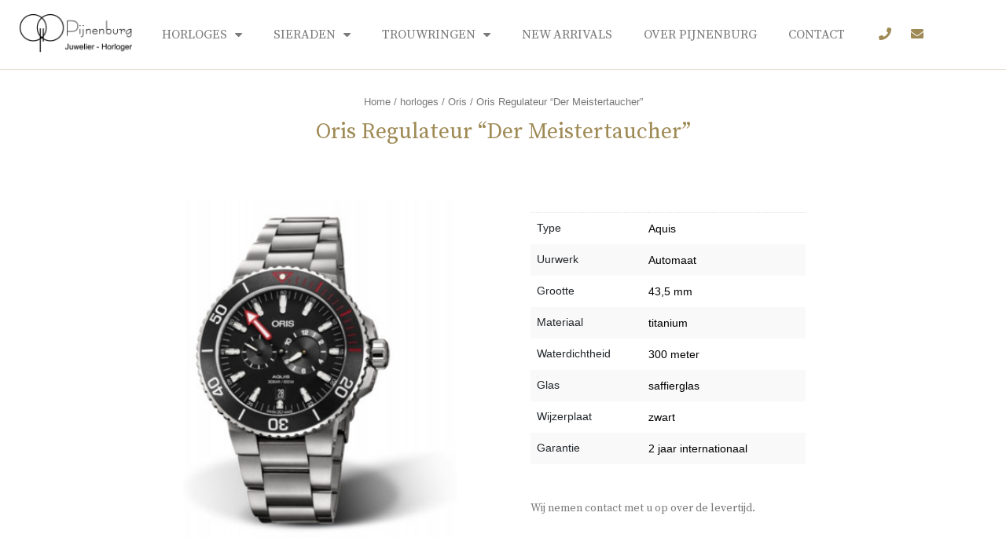

--- FILE ---
content_type: text/html; charset=UTF-8
request_url: https://www.juwelier-pijnenburg.nl/horloges/oris-regulateur-der-meistertaucher/
body_size: 15730
content:
<!DOCTYPE html>
<html lang="nl">
<head>
	<meta charset="UTF-8">
	<meta name="viewport" content="width=device-width, initial-scale=1.0, viewport-fit=cover" />		<title>Oris Regulateur “Der Meistertaucher” | Pijnenburg Juwelier</title>

<meta name="description" content="De Meistertaucher is het ultieme duikhorloge van Oris. Het horloges heeft een grote waterdichtheid van 300 meter. De minuten wijzer staat centraal&#8230;" />
<meta property="og:image" content="https://www.juwelier-pijnenburg.nl/wp-content/uploads/0174977347154-Set.jpg" />
<meta property="og:image:width" content="800" />
<meta property="og:image:height" content="800" />
<meta property="og:locale" content="nl_NL" />
<meta property="og:type" content="product" />
<meta property="og:title" content="Oris Regulateur “Der Meistertaucher” | Pijnenburg Juwelier" />
<meta property="og:description" content="De Meistertaucher is het ultieme duikhorloge van Oris. Het horloges heeft een grote waterdichtheid van 300 meter. De minuten wijzer staat centraal, de uren worden in de rechte subdial aangegeven en in&#8230;" />
<meta property="og:url" content="https://www.juwelier-pijnenburg.nl/horloges/oris-regulateur-der-meistertaucher/" />
<meta property="og:site_name" content="Pijnenburg Juwelier" />
<meta name="twitter:card" content="summary_large_image" />
<meta name="twitter:title" content="Oris Regulateur “Der Meistertaucher” | Pijnenburg Juwelier" />
<meta name="twitter:description" content="De Meistertaucher is het ultieme duikhorloge van Oris. Het horloges heeft een grote waterdichtheid van 300 meter. De minuten wijzer staat centraal, de uren worden in de rechte subdial aangegeven en in&#8230;" />
<meta name="twitter:image" content="https://www.juwelier-pijnenburg.nl/wp-content/uploads/0174977347154-Set.jpg" />
<meta name="twitter:image:width" content="800" />
<meta name="twitter:image:height" content="800" />
<link rel="canonical" href="https://www.juwelier-pijnenburg.nl/horloges/oris-regulateur-der-meistertaucher/" />

<link rel='dns-prefetch' href='//use.fontawesome.com' />
<link rel='dns-prefetch' href='//stackpath.bootstrapcdn.com' />
<link href='https://fonts.gstatic.com' crossorigin rel='preconnect' />
<link rel='stylesheet' id='wc-block-style-css'  href='https://www.juwelier-pijnenburg.nl/wp-content/plugins/woocommerce/packages/woocommerce-blocks/build/style.css' type='text/css' media='all' />
<link rel='stylesheet' id='ae-pro-css-css'  href='https://www.juwelier-pijnenburg.nl/wp-content/plugins/anywhere-elementor-pro/includes/assets/css/ae-pro.min.css' type='text/css' media='all' />
<link rel='stylesheet' id='vegas-css-css'  href='https://www.juwelier-pijnenburg.nl/wp-content/plugins/anywhere-elementor-pro/includes/assets/lib/vegas/vegas.min.css' type='text/css' media='all' />
<link rel='stylesheet' id='photoswipe-css'  href='https://www.juwelier-pijnenburg.nl/wp-content/plugins/woocommerce/assets/css/photoswipe/photoswipe.css' type='text/css' media='all' />
<link rel='stylesheet' id='photoswipe-default-skin-css'  href='https://www.juwelier-pijnenburg.nl/wp-content/plugins/woocommerce/assets/css/photoswipe/default-skin/default-skin.css' type='text/css' media='all' />
<link rel='stylesheet' id='woocommerce-layout-css'  href='https://www.juwelier-pijnenburg.nl/wp-content/plugins/woocommerce/assets/css/woocommerce-layout.css' type='text/css' media='all' />
<link rel='stylesheet' id='woocommerce-smallscreen-css'  href='https://www.juwelier-pijnenburg.nl/wp-content/plugins/woocommerce/assets/css/woocommerce-smallscreen.css' type='text/css' media='only screen and (max-width: 768px)' />
<link rel='stylesheet' id='woocommerce-general-css'  href='https://www.juwelier-pijnenburg.nl/wp-content/plugins/woocommerce/assets/css/woocommerce.css' type='text/css' media='all' />
<style id='woocommerce-inline-inline-css' type='text/css'>
.woocommerce form .form-row .required { visibility: visible; }
</style>
<link rel='stylesheet' id='bootstrap_css-css'  href='https://stackpath.bootstrapcdn.com/bootstrap/4.1.1/css/bootstrap.min.css' type='text/css' media='all' />
<link rel='stylesheet' id='caramelomedia_main_css-css'  href='https://www.juwelier-pijnenburg.nl/wp-content/themes/caramelo/assets/css/main.css' type='text/css' media='all' />
<link rel='stylesheet' id='caramelomedia_woocommerce_css-css'  href='https://www.juwelier-pijnenburg.nl/wp-content/themes/caramelo/assets/css/woocommerce.css' type='text/css' media='all' />
<link rel='stylesheet' id='elementor-icons-css'  href='https://www.juwelier-pijnenburg.nl/wp-content/plugins/elementor/assets/lib/eicons/css/elementor-icons.min.css' type='text/css' media='all' />
<link rel='stylesheet' id='elementor-animations-css'  href='https://www.juwelier-pijnenburg.nl/wp-content/plugins/elementor/assets/lib/animations/animations.min.css' type='text/css' media='all' />
<link rel='stylesheet' id='elementor-frontend-css'  href='https://www.juwelier-pijnenburg.nl/wp-content/plugins/elementor/assets/css/frontend.min.css' type='text/css' media='all' />
<link rel='stylesheet' id='powerpack-frontend-css'  href='https://www.juwelier-pijnenburg.nl/wp-content/plugins/powerpack-elements/assets/css/frontend.css' type='text/css' media='all' />
<link rel='stylesheet' id='elementor-pro-css'  href='https://www.juwelier-pijnenburg.nl/wp-content/plugins/elementor-pro/assets/css/frontend.min.css' type='text/css' media='all' />
<link rel='stylesheet' id='font-awesome-5-all-css'  href='https://www.juwelier-pijnenburg.nl/wp-content/plugins/elementor/assets/lib/font-awesome/css/all.min.css' type='text/css' media='all' />
<link rel='stylesheet' id='font-awesome-4-shim-css'  href='https://www.juwelier-pijnenburg.nl/wp-content/plugins/elementor/assets/lib/font-awesome/css/v4-shims.min.css' type='text/css' media='all' />
<link rel='stylesheet' id='elementor-global-css'  href='https://www.juwelier-pijnenburg.nl/wp-content/uploads/elementor/css/global.css' type='text/css' media='all' />
<link rel='stylesheet' id='elementor-post-6-css'  href='https://www.juwelier-pijnenburg.nl/wp-content/uploads/elementor/css/post-6.css' type='text/css' media='all' />
<link rel='stylesheet' id='elementor-post-87-css'  href='https://www.juwelier-pijnenburg.nl/wp-content/uploads/elementor/css/post-87.css' type='text/css' media='all' />
<link rel='stylesheet' id='elementor-post-1175-css'  href='https://www.juwelier-pijnenburg.nl/wp-content/uploads/elementor/css/post-1175.css' type='text/css' media='all' />
<link rel='stylesheet' id='prdctfltr-css'  href='https://www.juwelier-pijnenburg.nl/wp-content/plugins/prdctfltr/lib/css/style.min.css' type='text/css' media='all' />
<link rel='stylesheet' id='google-fonts-1-css'  href='https://fonts.googleapis.com/css?family=Source+Serif+Pro%3A100%2C100italic%2C200%2C200italic%2C300%2C300italic%2C400%2C400italic%2C500%2C500italic%2C600%2C600italic%2C700%2C700italic%2C800%2C800italic%2C900%2C900italic&#038;display=swap' type='text/css' media='all' />
<link rel='stylesheet' id='elementor-icons-shared-0-css'  href='https://www.juwelier-pijnenburg.nl/wp-content/plugins/elementor/assets/lib/font-awesome/css/fontawesome.min.css' type='text/css' media='all' />
<link rel='stylesheet' id='elementor-icons-fa-solid-css'  href='https://www.juwelier-pijnenburg.nl/wp-content/plugins/elementor/assets/lib/font-awesome/css/solid.min.css' type='text/css' media='all' />
<script>if (document.location.protocol != "https:") {document.location = document.URL.replace(/^http:/i, "https:");}</script><script type='text/javascript'>
/* <![CDATA[ */
var pp = {"ajax_url":"https:\/\/www.juwelier-pijnenburg.nl\/wp-admin\/admin-ajax.php","is_cart":"","is_single_product":"1","view_cart":"View cart","cart_url":"https:\/\/www.juwelier-pijnenburg.nl\/?page_id=22"};
/* ]]> */
</script>
<script type='text/javascript' src='https://www.juwelier-pijnenburg.nl/wp-includes/js/jquery/jquery.js'></script>
<script type='text/javascript' src='https://use.fontawesome.com/1ed694c00f.js'></script>
<script data-rocketlazyloadscript='https://www.juwelier-pijnenburg.nl/wp-content/plugins/elementor/assets/lib/font-awesome/js/v4-shims.min.js' type='text/javascript' ></script>
	<noscript><style>.woocommerce-product-gallery{ opacity: 1 !important; }</style></noscript>
	<script data-rocketlazyloadscript='https://www.googletagmanager.com/gtag/js?id=UA-72316248-1' async ></script>
                <script data-rocketlazyloadscript='[data-uri]' ></script>
                <script>(window.gaDevIds=window.gaDevIds||[]).push('5CDcaG');</script><link rel="icon" href="https://www.juwelier-pijnenburg.nl/wp-content/uploads/cropped-favicon-32x32.png" sizes="32x32" />
<link rel="icon" href="https://www.juwelier-pijnenburg.nl/wp-content/uploads/cropped-favicon-192x192.png" sizes="192x192" />
<link rel="apple-touch-icon-precomposed" href="https://www.juwelier-pijnenburg.nl/wp-content/uploads/cropped-favicon-180x180.png" />
<meta name="msapplication-TileImage" content="https://www.juwelier-pijnenburg.nl/wp-content/uploads/cropped-favicon-270x270.png" />
<meta name="generator" content="WooCommerce Product Filter - All in One WooCommerce Filter"/></head>
<body data-rsssl=1 class="product-template-default single single-product postid-445 wp-custom-logo theme-caramelo woocommerce woocommerce-page woocommerce-no-js three-columns-wc elementor-default elementor-template-full-width elementor-page-1175">

		<div data-elementor-type="header" data-elementor-id="6" class="elementor elementor-6 elementor-location-header" data-elementor-settings="[]">
			<div class="elementor-inner">
				<div class="elementor-section-wrap">
							<section class="has_ae_slider elementor-element elementor-element-54d7f90 elementor-section-stretched elementor-section-full_width elementor-section-content-middle elementor-hidden-desktop elementor-hidden-tablet elementor-hidden-phone elementor-section-height-default elementor-section-height-default ae-bg-gallery-type-default elementor-section elementor-top-section" data-id="54d7f90" data-element_type="section" data-settings="{&quot;stretch_section&quot;:&quot;section-stretched&quot;,&quot;background_background&quot;:&quot;classic&quot;}">
						<div class="elementor-container elementor-column-gap-default">
				<div class="elementor-row">
				<div class="has_ae_slider elementor-element elementor-element-09bce56 ae-bg-gallery-type-default elementor-column elementor-col-100 elementor-top-column" data-id="09bce56" data-element_type="column" data-settings="{&quot;background_background&quot;:&quot;classic&quot;}">
			<div class="elementor-column-wrap  elementor-element-populated">
					<div class="elementor-widget-wrap">
				<div class="elementor-element elementor-element-23c81af elementor-invisible elementor-widget elementor-widget-text-editor" data-id="23c81af" data-element_type="widget" data-settings="{&quot;_animation&quot;:&quot;fadeIn&quot;}" data-widget_type="text-editor.default">
				<div class="elementor-widget-container">
					<div class="elementor-text-editor elementor-clearfix"><p><strong>Wegens vakantie zijn wij van 22 juli t/m 28 juli en van 18 augustus t/m 26 augustus gesloten. Bedankt voor uw begrip.</strong></p></div>
				</div>
				</div>
						</div>
			</div>
		</div>
						</div>
			</div>
		</section>
				<section class="has_ae_slider elementor-element elementor-element-8154d96 elementor-section-stretched elementor-section-full_width elementor-section-content-middle elementor-section-height-default elementor-section-height-default ae-bg-gallery-type-default elementor-section elementor-top-section" data-id="8154d96" data-element_type="section" data-settings="{&quot;stretch_section&quot;:&quot;section-stretched&quot;,&quot;background_background&quot;:&quot;classic&quot;,&quot;sticky&quot;:&quot;top&quot;,&quot;sticky_on&quot;:[&quot;desktop&quot;,&quot;tablet&quot;,&quot;mobile&quot;],&quot;sticky_offset&quot;:0,&quot;sticky_effects_offset&quot;:0}">
						<div class="elementor-container elementor-column-gap-default">
				<div class="elementor-row">
				<div class="has_ae_slider elementor-element elementor-element-8b08f72 ae-bg-gallery-type-default elementor-column elementor-col-25 elementor-top-column" data-id="8b08f72" data-element_type="column">
			<div class="elementor-column-wrap  elementor-element-populated">
					<div class="elementor-widget-wrap">
				<div class="elementor-element elementor-element-34bd761 logo elementor-widget elementor-widget-theme-site-logo elementor-widget-image" data-id="34bd761" data-element_type="widget" data-widget_type="theme-site-logo.default">
				<div class="elementor-widget-container">
					<div class="elementor-image">
											<a href="https://www.juwelier-pijnenburg.nl" data-elementor-open-lightbox="">
							<img width="300" height="110" src="https://www.juwelier-pijnenburg.nl/wp-content/uploads/logo-pijnenburg-juweliers.png" class="attachment-full size-full" alt="" />								</a>
											</div>
				</div>
				</div>
						</div>
			</div>
		</div>
				<div class="has_ae_slider elementor-element elementor-element-3fe3b16 ae-bg-gallery-type-default elementor-column elementor-col-25 elementor-top-column" data-id="3fe3b16" data-element_type="column">
			<div class="elementor-column-wrap  elementor-element-populated">
					<div class="elementor-widget-wrap">
				<div class="elementor-element elementor-element-084942c elementor-nav-menu__align-center elementor-nav-menu--stretch elementor-nav-menu--indicator-classic elementor-nav-menu--dropdown-tablet elementor-nav-menu__text-align-aside elementor-nav-menu--toggle elementor-nav-menu--burger elementor-widget elementor-widget-nav-menu" data-id="084942c" data-element_type="widget" data-settings="{&quot;full_width&quot;:&quot;stretch&quot;,&quot;layout&quot;:&quot;horizontal&quot;,&quot;toggle&quot;:&quot;burger&quot;}" data-widget_type="nav-menu.default">
				<div class="elementor-widget-container">
						<nav class="elementor-nav-menu--main elementor-nav-menu__container elementor-nav-menu--layout-horizontal e--pointer-double-line e--animation-fade"><ul id="menu-1-084942c" class="elementor-nav-menu"><li class="menu-item-has-children"><a href="https://www.juwelier-pijnenburg.nl/horloge/" class="elementor-item">Horloges</a>
<ul class="sub-menu elementor-nav-menu--dropdown">
	<li><a href="https://www.juwelier-pijnenburg.nl/horloges/breitling/" class="elementor-sub-item">Breitling</a></li>
	<li><a href="https://www.juwelier-pijnenburg.nl/horloges/tag-heuer/" class="elementor-sub-item">TAG Heuer</a></li>
	<li><a href="https://www.juwelier-pijnenburg.nl/horloges/oris/" class="elementor-sub-item">Oris</a></li>
	<li><a href="https://www.juwelier-pijnenburg.nl/horloges/meistersinger/" class="elementor-sub-item">Meistersinger</a></li>
	<li><a href="https://www.juwelier-pijnenburg.nl/horloges/ebel/" class="elementor-sub-item">Ebel</a></li>
	<li><a href="https://www.juwelier-pijnenburg.nl/horloges/frederique-constant/" class="elementor-sub-item">Frederique Constant</a></li>
	<li><a href="https://www.juwelier-pijnenburg.nl/horloges/seiko/" class="elementor-sub-item">Seiko</a></li>
	<li><a href="https://www.juwelier-pijnenburg.nl/horloges/certina/" class="elementor-sub-item">Certina</a></li>
	<li><a href="https://www.juwelier-pijnenburg.nl/horloges/qlocktwo/" class="elementor-sub-item">Qlocktwo</a></li>
	<li><a href="https://www.juwelier-pijnenburg.nl/horloges/michael-kors/" class="elementor-sub-item">Michael kors</a></li>
</ul>
</li>
<li class="menu-item-has-children"><a href="https://www.juwelier-pijnenburg.nl/sieraden/" class="elementor-item">Sieraden</a>
<ul class="sub-menu elementor-nav-menu--dropdown">
	<li><a href="https://www.juwelier-pijnenburg.nl/sieraden/artur-scholl/" class="elementor-sub-item">Artur Scholl</a></li>
	<li><a href="https://www.juwelier-pijnenburg.nl/sieraden/bigli/" class="elementor-sub-item">Bigli</a></li>
	<li><a href="https://www.juwelier-pijnenburg.nl/sieraden/blush/" class="elementor-sub-item">Blush</a></li>
	<li><a href="https://www.juwelier-pijnenburg.nl/sieraden/bronzallure-jewelry/" class="elementor-sub-item">Bronzallure</a></li>
	<li><a href="https://www.juwelier-pijnenburg.nl/sieraden/buddha-to-buddha/" class="elementor-sub-item">Buddha to buddha</a></li>
	<li><a href="https://www.juwelier-pijnenburg.nl/sieraden/by-rc/" class="elementor-sub-item">By R&#038;C</a></li>
	<li><a href="https://www.juwelier-pijnenburg.nl/sieraden/chimento/" class="elementor-sub-item">Chimento</a></li>
	<li><a href="https://www.juwelier-pijnenburg.nl/sieraden/elements/" class="elementor-sub-item">Elements</a></li>
	<li><a href="https://www.juwelier-pijnenburg.nl/sieraden/just-franky/" class="elementor-sub-item">Just Franky</a></li>
	<li><a href="https://www.juwelier-pijnenburg.nl/sieraden/lapponia-jewelry/" class="elementor-sub-item">Lapponia jewelry</a></li>
	<li><a href="https://www.juwelier-pijnenburg.nl/sieraden/miss-spring/" class="elementor-sub-item">Miss spring</a></li>
	<li><a href="https://www.juwelier-pijnenburg.nl/sieraden/monzario/" class="elementor-sub-item">Monzario</a></li>
	<li><a href="https://www.juwelier-pijnenburg.nl/sieraden/one-carat-gift/" class="elementor-sub-item">One carat gift</a></li>
	<li><a href="https://www.juwelier-pijnenburg.nl/sieraden/private-collection/" class="elementor-sub-item">Private collection</a></li>
	<li><a href="https://www.juwelier-pijnenburg.nl/sieraden/tirisi-jewelry/" class="elementor-sub-item">Tirisi jewelry</a></li>
	<li><a href="https://www.juwelier-pijnenburg.nl/sieraden/tirisi-moda/" class="elementor-sub-item">Tirisi Moda</a></li>
	<li><a href="https://www.juwelier-pijnenburg.nl/sieraden/ti-sento-milano/" class="elementor-sub-item">Ti sento Milano</a></li>
</ul>
</li>
<li class="menu-item-has-children"><a href="https://www.juwelier-pijnenburg.nl/trouwringen/" class="elementor-item">Trouwringen</a>
<ul class="sub-menu elementor-nav-menu--dropdown">
	<li><a href="https://www.juwelier-pijnenburg.nl/trouwringen/bruno-mayer/" class="elementor-sub-item">Bruno Mayer</a></li>
	<li><a href="https://www.juwelier-pijnenburg.nl/trouwringen/christian-bauer/" class="elementor-sub-item">Christian Bauer</a></li>
	<li><a href="https://www.juwelier-pijnenburg.nl/trouwringen/collection-ruesch/" class="elementor-sub-item">Collection Ruesch</a></li>
	<li><a href="https://www.juwelier-pijnenburg.nl/trouwringen/weidner/" class="elementor-sub-item">Weidner</a></li>
</ul>
</li>
<li><a href="https://www.juwelier-pijnenburg.nl/new-arrivals/" class="elementor-item">New arrivals</a></li>
<li><a href="https://www.juwelier-pijnenburg.nl/over-ons/" class="elementor-item">Over Pijnenburg</a></li>
<li><a href="https://www.juwelier-pijnenburg.nl/contact/" class="elementor-item">Contact</a></li>
</ul></nav>
					<div class="elementor-menu-toggle">
			<i class="eicon-menu-bar" aria-hidden="true"></i>
			<span class="elementor-screen-only">Menu</span>
		</div>
			<nav class="elementor-nav-menu--dropdown elementor-nav-menu__container"><ul id="menu-2-084942c" class="elementor-nav-menu"><li class="menu-item-has-children"><a href="https://www.juwelier-pijnenburg.nl/horloge/" class="elementor-item">Horloges</a>
<ul class="sub-menu elementor-nav-menu--dropdown">
	<li><a href="https://www.juwelier-pijnenburg.nl/horloges/breitling/" class="elementor-sub-item">Breitling</a></li>
	<li><a href="https://www.juwelier-pijnenburg.nl/horloges/tag-heuer/" class="elementor-sub-item">TAG Heuer</a></li>
	<li><a href="https://www.juwelier-pijnenburg.nl/horloges/oris/" class="elementor-sub-item">Oris</a></li>
	<li><a href="https://www.juwelier-pijnenburg.nl/horloges/meistersinger/" class="elementor-sub-item">Meistersinger</a></li>
	<li><a href="https://www.juwelier-pijnenburg.nl/horloges/ebel/" class="elementor-sub-item">Ebel</a></li>
	<li><a href="https://www.juwelier-pijnenburg.nl/horloges/frederique-constant/" class="elementor-sub-item">Frederique Constant</a></li>
	<li><a href="https://www.juwelier-pijnenburg.nl/horloges/seiko/" class="elementor-sub-item">Seiko</a></li>
	<li><a href="https://www.juwelier-pijnenburg.nl/horloges/certina/" class="elementor-sub-item">Certina</a></li>
	<li><a href="https://www.juwelier-pijnenburg.nl/horloges/qlocktwo/" class="elementor-sub-item">Qlocktwo</a></li>
	<li><a href="https://www.juwelier-pijnenburg.nl/horloges/michael-kors/" class="elementor-sub-item">Michael kors</a></li>
</ul>
</li>
<li class="menu-item-has-children"><a href="https://www.juwelier-pijnenburg.nl/sieraden/" class="elementor-item">Sieraden</a>
<ul class="sub-menu elementor-nav-menu--dropdown">
	<li><a href="https://www.juwelier-pijnenburg.nl/sieraden/artur-scholl/" class="elementor-sub-item">Artur Scholl</a></li>
	<li><a href="https://www.juwelier-pijnenburg.nl/sieraden/bigli/" class="elementor-sub-item">Bigli</a></li>
	<li><a href="https://www.juwelier-pijnenburg.nl/sieraden/blush/" class="elementor-sub-item">Blush</a></li>
	<li><a href="https://www.juwelier-pijnenburg.nl/sieraden/bronzallure-jewelry/" class="elementor-sub-item">Bronzallure</a></li>
	<li><a href="https://www.juwelier-pijnenburg.nl/sieraden/buddha-to-buddha/" class="elementor-sub-item">Buddha to buddha</a></li>
	<li><a href="https://www.juwelier-pijnenburg.nl/sieraden/by-rc/" class="elementor-sub-item">By R&#038;C</a></li>
	<li><a href="https://www.juwelier-pijnenburg.nl/sieraden/chimento/" class="elementor-sub-item">Chimento</a></li>
	<li><a href="https://www.juwelier-pijnenburg.nl/sieraden/elements/" class="elementor-sub-item">Elements</a></li>
	<li><a href="https://www.juwelier-pijnenburg.nl/sieraden/just-franky/" class="elementor-sub-item">Just Franky</a></li>
	<li><a href="https://www.juwelier-pijnenburg.nl/sieraden/lapponia-jewelry/" class="elementor-sub-item">Lapponia jewelry</a></li>
	<li><a href="https://www.juwelier-pijnenburg.nl/sieraden/miss-spring/" class="elementor-sub-item">Miss spring</a></li>
	<li><a href="https://www.juwelier-pijnenburg.nl/sieraden/monzario/" class="elementor-sub-item">Monzario</a></li>
	<li><a href="https://www.juwelier-pijnenburg.nl/sieraden/one-carat-gift/" class="elementor-sub-item">One carat gift</a></li>
	<li><a href="https://www.juwelier-pijnenburg.nl/sieraden/private-collection/" class="elementor-sub-item">Private collection</a></li>
	<li><a href="https://www.juwelier-pijnenburg.nl/sieraden/tirisi-jewelry/" class="elementor-sub-item">Tirisi jewelry</a></li>
	<li><a href="https://www.juwelier-pijnenburg.nl/sieraden/tirisi-moda/" class="elementor-sub-item">Tirisi Moda</a></li>
	<li><a href="https://www.juwelier-pijnenburg.nl/sieraden/ti-sento-milano/" class="elementor-sub-item">Ti sento Milano</a></li>
</ul>
</li>
<li class="menu-item-has-children"><a href="https://www.juwelier-pijnenburg.nl/trouwringen/" class="elementor-item">Trouwringen</a>
<ul class="sub-menu elementor-nav-menu--dropdown">
	<li><a href="https://www.juwelier-pijnenburg.nl/trouwringen/bruno-mayer/" class="elementor-sub-item">Bruno Mayer</a></li>
	<li><a href="https://www.juwelier-pijnenburg.nl/trouwringen/christian-bauer/" class="elementor-sub-item">Christian Bauer</a></li>
	<li><a href="https://www.juwelier-pijnenburg.nl/trouwringen/collection-ruesch/" class="elementor-sub-item">Collection Ruesch</a></li>
	<li><a href="https://www.juwelier-pijnenburg.nl/trouwringen/weidner/" class="elementor-sub-item">Weidner</a></li>
</ul>
</li>
<li><a href="https://www.juwelier-pijnenburg.nl/new-arrivals/" class="elementor-item">New arrivals</a></li>
<li><a href="https://www.juwelier-pijnenburg.nl/over-ons/" class="elementor-item">Over Pijnenburg</a></li>
<li><a href="https://www.juwelier-pijnenburg.nl/contact/" class="elementor-item">Contact</a></li>
</ul></nav>
				</div>
				</div>
						</div>
			</div>
		</div>
				<div class="has_ae_slider elementor-element elementor-element-8f798d1 ae-bg-gallery-type-default elementor-column elementor-col-25 elementor-top-column" data-id="8f798d1" data-element_type="column">
			<div class="elementor-column-wrap  elementor-element-populated">
					<div class="elementor-widget-wrap">
				<div class="elementor-element elementor-element-986b5db elementor-icon-list--layout-inline elementor-align-right elementor-widget elementor-widget-icon-list" data-id="986b5db" data-element_type="widget" data-widget_type="icon-list.default">
				<div class="elementor-widget-container">
					<ul class="elementor-icon-list-items elementor-inline-items">
							<li class="elementor-icon-list-item" >
					<a href="tel:0135434868">						<span class="elementor-icon-list-icon">
							<i aria-hidden="true" class="fas fa-phone"></i>						</span>
										<span class="elementor-icon-list-text"></span>
											</a>
									</li>
								<li class="elementor-icon-list-item" >
					<a href="mailto:info@juwelier-pijnenburg.nl">						<span class="elementor-icon-list-icon">
							<i aria-hidden="true" class="fas fa-envelope"></i>						</span>
										<span class="elementor-icon-list-text"></span>
											</a>
									</li>
						</ul>
				</div>
				</div>
						</div>
			</div>
		</div>
				<div class="has_ae_slider elementor-element elementor-element-a4172b3 ae-bg-gallery-type-default elementor-column elementor-col-25 elementor-top-column" data-id="a4172b3" data-element_type="column">
			<div class="elementor-column-wrap  elementor-element-populated">
					<div class="elementor-widget-wrap">
				<div class="elementor-element elementor-element-5e3e20f toggle-icon--bag-medium elementor-menu-cart--buttons-stacked elementor-hidden-desktop elementor-hidden-tablet elementor-hidden-phone elementor-menu-cart--items-indicator-bubble elementor-menu-cart--show-divider-yes elementor-menu-cart--show-remove-button-yes elementor-widget elementor-widget-woocommerce-menu-cart" data-id="5e3e20f" data-element_type="widget" data-widget_type="woocommerce-menu-cart.default">
				<div class="elementor-widget-container">
					<div class="elementor-menu-cart__wrapper">
						<div class="elementor-menu-cart__container elementor-lightbox">
				<div class="elementor-menu-cart__main">
					<div class="elementor-menu-cart__close-button"></div>
					<div class="widget_shopping_cart_content"></div>
				</div>
			</div>
						<div class="elementor-menu-cart__toggle elementor-button-wrapper">
			<a id="elementor-menu-cart__toggle_button" href="#" class="elementor-button elementor-size-sm">
				<span class="elementor-button-text"><span class="woocommerce-Price-amount amount"><span class="woocommerce-Price-currencySymbol">&euro;</span>0</span></span>
				<span class="elementor-button-icon" data-counter="0">
					<i class="eicon" aria-hidden="true"></i>
					<span class="elementor-screen-only">Cart</span>
				</span>
			</a>
		</div>

								</div> <!-- close elementor-menu-cart__wrapper -->
				</div>
				</div>
						</div>
			</div>
		</div>
						</div>
			</div>
		</section>
						</div>
			</div>
		</div>
		<div class="woocommerce-notices-wrapper"></div>		<div data-elementor-type="product" data-elementor-id="1175" class="elementor elementor-1175 elementor-location-single post-445 product type-product status-publish has-post-thumbnail product_cat-horloges product_cat-oris pa_garantie-2-jaar-internationaal pa_glas-saffierglas pa_grootte-435-mm pa_materiaal-titanium pa_type-2-aquis pa_uurwerk-automaat pa_waterdichtheid-300-meter pa_wijzerplaat-zwart first instock taxable shipping-taxable product-type-simple product" data-elementor-settings="[]">
			<div class="elementor-inner">
				<div class="elementor-section-wrap">
							<section class="has_ae_slider elementor-element elementor-element-ea26ce0 elementor-section-boxed elementor-section-height-default elementor-section-height-default ae-bg-gallery-type-default elementor-section elementor-top-section" data-id="ea26ce0" data-element_type="section">
						<div class="elementor-container elementor-column-gap-default">
				<div class="elementor-row">
				<div class="has_ae_slider elementor-element elementor-element-d6b52f8 ae-bg-gallery-type-default elementor-column elementor-col-100 elementor-top-column" data-id="d6b52f8" data-element_type="column">
			<div class="elementor-column-wrap  elementor-element-populated">
					<div class="elementor-widget-wrap">
				<div class="elementor-element elementor-element-65cd08d5 elementor-widget elementor-widget-woocommerce-breadcrumb" data-id="65cd08d5" data-element_type="widget" data-widget_type="woocommerce-breadcrumb.default">
				<div class="elementor-widget-container">
			<nav class="woocommerce-breadcrumb"><a href="https://www.juwelier-pijnenburg.nl">Home</a>&nbsp;&#47;&nbsp;<a href="https://www.juwelier-pijnenburg.nl/horloges/">horloges</a>&nbsp;&#47;&nbsp;<a href="https://www.juwelier-pijnenburg.nl/horloges/oris/">Oris</a>&nbsp;&#47;&nbsp;Oris Regulateur “Der Meistertaucher”</nav>		</div>
				</div>
				<div class="elementor-element elementor-element-aefef81 elementor-widget elementor-widget-woocommerce-product-title elementor-page-title elementor-widget-heading" data-id="aefef81" data-element_type="widget" data-widget_type="woocommerce-product-title.default">
				<div class="elementor-widget-container">
			<h1 class="product_title entry-title elementor-heading-title elementor-size-default">Oris Regulateur “Der Meistertaucher”</h1>		</div>
				</div>
				<div class="elementor-element elementor-element-76d6681d elementor-widget elementor-widget-woocommerce-product-price" data-id="76d6681d" data-element_type="widget" data-widget_type="woocommerce-product-price.default">
				<div class="elementor-widget-container">
			<p class="price"></p>
		</div>
				</div>
						</div>
			</div>
		</div>
						</div>
			</div>
		</section>
				<section class="has_ae_slider elementor-element elementor-element-20ad87a7 elementor-section-boxed elementor-section-height-default elementor-section-height-default ae-bg-gallery-type-default elementor-section elementor-top-section" data-id="20ad87a7" data-element_type="section" data-settings="{&quot;background_background&quot;:&quot;classic&quot;}">
						<div class="elementor-container elementor-column-gap-extended">
				<div class="elementor-row">
				<div class="has_ae_slider elementor-element elementor-element-f19aecb ae-bg-gallery-type-default elementor-column elementor-col-50 elementor-top-column" data-id="f19aecb" data-element_type="column" data-settings="{&quot;background_background&quot;:&quot;classic&quot;}">
			<div class="elementor-column-wrap  elementor-element-populated">
					<div class="elementor-widget-wrap">
				<div class="elementor-element elementor-element-ad3db9c elementor-widget elementor-widget-ae-woo-gallery" data-id="ad3db9c" data-element_type="widget" data-widget_type="ae-woo-gallery.default">
				<div class="elementor-widget-container">
			                        <div class="woocommerce-product-gallery woocommerce-product-gallery--with-images woocommerce-product-gallery--columns-4 images" data-columns="4" style="opacity: 0; transition: opacity .25s ease-in-out;">
                            <figure class="woocommerce-product-gallery__wrapper">
                                <div data-thumb="https://www.juwelier-pijnenburg.nl/wp-content/uploads/0174977347154-Set-100x100.jpg" class="woocommerce-product-gallery__image"><a href="https://www.juwelier-pijnenburg.nl/wp-content/uploads/0174977347154-Set.jpg"><img width="400" height="400" src="https://www.juwelier-pijnenburg.nl/wp-content/uploads/0174977347154-Set-400x400.jpg" class="attachment-shop_single size-shop_single wp-post-image" alt="" title="" data-src="https://www.juwelier-pijnenburg.nl/wp-content/uploads/0174977347154-Set.jpg" data-large_image="https://www.juwelier-pijnenburg.nl/wp-content/uploads/0174977347154-Set.jpg" data-large_image_width="800" data-large_image_height="800" /></a></div>                            </figure>
                        </div>
         		</div>
				</div>
						</div>
			</div>
		</div>
				<div class="has_ae_slider elementor-element elementor-element-1cdecf7f ae-bg-gallery-type-default elementor-column elementor-col-50 elementor-top-column" data-id="1cdecf7f" data-element_type="column">
			<div class="elementor-column-wrap  elementor-element-populated">
					<div class="elementor-widget-wrap">
				<div class="elementor-element elementor-element-f8263e4 elementor-widget elementor-widget-woocommerce-product-additional-information" data-id="f8263e4" data-element_type="widget" data-widget_type="woocommerce-product-additional-information.default">
				<div class="elementor-widget-container">
			
	<h2>Extra informatie</h2>

<table class="woocommerce-product-attributes shop_attributes">
			<tr class="woocommerce-product-attributes-item woocommerce-product-attributes-item--attribute_pa_type-2">
			<th class="woocommerce-product-attributes-item__label">Type</th>
			<td class="woocommerce-product-attributes-item__value"><p><a href="https://www.juwelier-pijnenburg.nl/type-2/aquis/" rel="tag">Aquis</a></p>
</td>
		</tr>
			<tr class="woocommerce-product-attributes-item woocommerce-product-attributes-item--attribute_pa_uurwerk">
			<th class="woocommerce-product-attributes-item__label">Uurwerk</th>
			<td class="woocommerce-product-attributes-item__value"><p><a href="https://www.juwelier-pijnenburg.nl/uurwerk/automaat/" rel="tag">Automaat</a></p>
</td>
		</tr>
			<tr class="woocommerce-product-attributes-item woocommerce-product-attributes-item--attribute_pa_grootte">
			<th class="woocommerce-product-attributes-item__label">Grootte</th>
			<td class="woocommerce-product-attributes-item__value"><p><a href="https://www.juwelier-pijnenburg.nl/grootte/435-mm/" rel="tag">43,5 mm</a></p>
</td>
		</tr>
			<tr class="woocommerce-product-attributes-item woocommerce-product-attributes-item--attribute_pa_materiaal">
			<th class="woocommerce-product-attributes-item__label">Materiaal</th>
			<td class="woocommerce-product-attributes-item__value"><p><a href="https://www.juwelier-pijnenburg.nl/materiaal/titanium/" rel="tag">titanium</a></p>
</td>
		</tr>
			<tr class="woocommerce-product-attributes-item woocommerce-product-attributes-item--attribute_pa_waterdichtheid">
			<th class="woocommerce-product-attributes-item__label">Waterdichtheid</th>
			<td class="woocommerce-product-attributes-item__value"><p><a href="https://www.juwelier-pijnenburg.nl/waterdichtheid/300-meter/" rel="tag">300 meter</a></p>
</td>
		</tr>
			<tr class="woocommerce-product-attributes-item woocommerce-product-attributes-item--attribute_pa_glas">
			<th class="woocommerce-product-attributes-item__label">Glas</th>
			<td class="woocommerce-product-attributes-item__value"><p><a href="https://www.juwelier-pijnenburg.nl/glas/saffierglas/" rel="tag">saffierglas</a></p>
</td>
		</tr>
			<tr class="woocommerce-product-attributes-item woocommerce-product-attributes-item--attribute_pa_wijzerplaat">
			<th class="woocommerce-product-attributes-item__label">Wijzerplaat</th>
			<td class="woocommerce-product-attributes-item__value"><p><a href="https://www.juwelier-pijnenburg.nl/wijzerplaat/zwart/" rel="tag">zwart</a></p>
</td>
		</tr>
			<tr class="woocommerce-product-attributes-item woocommerce-product-attributes-item--attribute_pa_garantie">
			<th class="woocommerce-product-attributes-item__label">Garantie</th>
			<td class="woocommerce-product-attributes-item__value"><p><a href="https://www.juwelier-pijnenburg.nl/garantie/2-jaar-internationaal/" rel="tag">2 jaar internationaal</a></p>
</td>
		</tr>
	</table>
		</div>
				</div>
				<div class="elementor-element elementor-element-87e26b1 elementor-widget elementor-widget-text-editor" data-id="87e26b1" data-element_type="widget" data-widget_type="text-editor.default">
				<div class="elementor-widget-container">
					<div class="elementor-text-editor elementor-clearfix"><p>Wij nemen contact met u op over de levertijd.</p></div>
				</div>
				</div>
				<div class="elementor-element elementor-element-fdf197c elementor-hidden-desktop elementor-hidden-tablet elementor-hidden-phone elementor-widget elementor-widget-wc-add-to-cart" data-id="fdf197c" data-element_type="widget" data-widget_type="wc-add-to-cart.default">
				<div class="elementor-widget-container">
					<div class="elementor-button-wrapper">
			<a rel="nofollow" href="https://www.juwelier-pijnenburg.nl/horloges/oris-regulateur-der-meistertaucher/" data-quantity="1" data-product_id="445" class="product_type_simple ajax_add_to_cart elementor-button elementor-size-sm" role="button">
						<span class="elementor-button-content-wrapper">
						<span class="elementor-button-text">Toevoegen aan winkelmand</span>
		</span>
					</a>
		</div>
				</div>
				</div>
						</div>
			</div>
		</div>
						</div>
			</div>
		</section>
				<section class="has_ae_slider elementor-element elementor-element-c533f19 elementor-section-boxed elementor-section-height-default elementor-section-height-default ae-bg-gallery-type-default elementor-section elementor-top-section" data-id="c533f19" data-element_type="section">
						<div class="elementor-container elementor-column-gap-no">
				<div class="elementor-row">
				<div class="has_ae_slider elementor-element elementor-element-2394115 ae-bg-gallery-type-default elementor-column elementor-col-100 elementor-top-column" data-id="2394115" data-element_type="column">
			<div class="elementor-column-wrap  elementor-element-populated">
					<div class="elementor-widget-wrap">
				<div class="elementor-element elementor-element-46cf4b4 elementor-widget elementor-widget-divider" data-id="46cf4b4" data-element_type="widget" data-widget_type="divider.default">
				<div class="elementor-widget-container">
					<div class="elementor-divider">
			<span class="elementor-divider-separator">
						</span>
		</div>
				</div>
				</div>
						</div>
			</div>
		</div>
						</div>
			</div>
		</section>
				<section class="has_ae_slider elementor-element elementor-element-63b2156 elementor-section-boxed elementor-section-height-default elementor-section-height-default ae-bg-gallery-type-default elementor-section elementor-top-section" data-id="63b2156" data-element_type="section">
						<div class="elementor-container elementor-column-gap-default">
				<div class="elementor-row">
				<div class="has_ae_slider elementor-element elementor-element-96cb80d ae-bg-gallery-type-default elementor-column elementor-col-100 elementor-top-column" data-id="96cb80d" data-element_type="column">
			<div class="elementor-column-wrap  elementor-element-populated">
					<div class="elementor-widget-wrap">
				<div class="elementor-element elementor-element-4ab395b elementor-widget elementor-widget-woocommerce-product-content" data-id="4ab395b" data-element_type="widget" data-widget_type="woocommerce-product-content.default">
				<div class="elementor-widget-container">
			<p>De Meistertaucher is het ultieme duikhorloge van Oris. Het horloges heeft een grote waterdichtheid van 300 meter. De minuten wijzer staat centraal, de uren worden in de rechte subdial aangegeven en in de linker subdial zijn de seconden af te lezen. Doordat het horloge van titanium is gemaakt is er erg licht. De bezel is ceramisch. Het horloge wordt in een koffer geleverd met een extra rode rubberen band met titanium vouwsluiting en een bandenwissel tool.</p>
		</div>
				</div>
						</div>
			</div>
		</div>
						</div>
			</div>
		</section>
				<section class="has_ae_slider elementor-element elementor-element-ef327fe elementor-section-boxed elementor-section-height-default elementor-section-height-default ae-bg-gallery-type-default elementor-section elementor-top-section" data-id="ef327fe" data-element_type="section">
						<div class="elementor-container elementor-column-gap-no">
				<div class="elementor-row">
				<div class="has_ae_slider elementor-element elementor-element-3cb79ca ae-bg-gallery-type-default elementor-column elementor-col-100 elementor-top-column" data-id="3cb79ca" data-element_type="column">
			<div class="elementor-column-wrap  elementor-element-populated">
					<div class="elementor-widget-wrap">
				<div class="elementor-element elementor-element-089badb elementor-widget elementor-widget-divider" data-id="089badb" data-element_type="widget" data-widget_type="divider.default">
				<div class="elementor-widget-container">
					<div class="elementor-divider">
			<span class="elementor-divider-separator">
						</span>
		</div>
				</div>
				</div>
						</div>
			</div>
		</div>
						</div>
			</div>
		</section>
				<section class="has_ae_slider elementor-element elementor-element-f892ba1 elementor-section-boxed elementor-section-height-default elementor-section-height-default ae-bg-gallery-type-default elementor-section elementor-top-section" data-id="f892ba1" data-element_type="section">
						<div class="elementor-container elementor-column-gap-default">
				<div class="elementor-row">
				<div class="has_ae_slider elementor-element elementor-element-f1b9963 ae-bg-gallery-type-default elementor-column elementor-col-100 elementor-top-column" data-id="f1b9963" data-element_type="column">
			<div class="elementor-column-wrap  elementor-element-populated">
					<div class="elementor-widget-wrap">
				<div class="elementor-element elementor-element-16ffa57 elementor-product-loop-item--align-center elementor-products-columns-tablet-2 elementor-products-columns-4 elementor-products-grid elementor-wc-products show-heading-yes elementor-widget elementor-widget-woocommerce-product-related" data-id="16ffa57" data-element_type="widget" data-widget_type="woocommerce-product-related.default">
				<div class="elementor-widget-container">
			
	<section class="related products">

		<h2>Gerelateerde producten</h2>

		<ul class="products columns-4">

			
				<li class="product type-product post-463 status-publish first instock product_cat-horloges product_cat-oris has-post-thumbnail taxable shipping-taxable product-type-simple">
	<a href="https://www.juwelier-pijnenburg.nl/horloges/oris-big-crown-propilot-worldtimer-2/" class="woocommerce-LoopProduct-link woocommerce-loop-product__link"><img width="400" height="400" src="https://www.juwelier-pijnenburg.nl/wp-content/uploads/01690773540630752205FC-400x400.jpg" class="attachment-woocommerce_thumbnail size-woocommerce_thumbnail" alt="" /><div class="wrap-title-price"><h2 class="woocommerce-loop-product__title">Oris Big Crown ProPilot Worldtimer</h2>
</a><a href="https://www.juwelier-pijnenburg.nl/horloges/oris-big-crown-propilot-worldtimer-2/" data-quantity="1" class="button product_type_simple" data-product_id="463" data-product_sku="01690773540630752205FC" aria-label="Meer informatie over &#039;Oris Big Crown ProPilot Worldtimer&#039;" rel="nofollow">In winkelwagen</a></div></li>

			
				<li class="product type-product post-447 status-publish instock product_cat-horloges product_cat-oris has-post-thumbnail taxable shipping-taxable product-type-simple">
	<a href="https://www.juwelier-pijnenburg.nl/horloges/oris-aquis-titanium-date/" class="woocommerce-LoopProduct-link woocommerce-loop-product__link"><img width="400" height="400" src="https://www.juwelier-pijnenburg.nl/wp-content/uploads/0173377307153-0742464TEB-400x400.jpg" class="attachment-woocommerce_thumbnail size-woocommerce_thumbnail" alt="" /><div class="wrap-title-price"><h2 class="woocommerce-loop-product__title">ORIS Aquis titanium date</h2>
</a><a href="https://www.juwelier-pijnenburg.nl/horloges/oris-aquis-titanium-date/" data-quantity="1" class="button product_type_simple" data-product_id="447" data-product_sku="0173377307153-0742464TEB" aria-label="Meer informatie over &#039;ORIS Aquis titanium date&#039;" rel="nofollow">In winkelwagen</a></div></li>

			
				<li class="product type-product post-434 status-publish instock product_cat-horloges product_cat-oris has-post-thumbnail taxable shipping-taxable product-type-simple">
	<a href="https://www.juwelier-pijnenburg.nl/horloges/oris-aquis-date/" class="woocommerce-LoopProduct-link woocommerce-loop-product__link"><img width="400" height="400" src="https://www.juwelier-pijnenburg.nl/wp-content/uploads/733773041350782405PEB-400x400.jpg" class="attachment-woocommerce_thumbnail size-woocommerce_thumbnail" alt="" /><div class="wrap-title-price"><h2 class="woocommerce-loop-product__title">Oris Aquis Date</h2>
</a><a href="https://www.juwelier-pijnenburg.nl/horloges/oris-aquis-date/" data-quantity="1" class="button product_type_simple" data-product_id="434" data-product_sku="733773041350782405PEB" aria-label="Meer informatie over &#039;Oris Aquis Date&#039;" rel="nofollow">In winkelwagen</a></div></li>

			
				<li class="product type-product post-438 status-publish last instock product_cat-horloges product_cat-oris has-post-thumbnail taxable shipping-taxable product-type-simple">
	<a href="https://www.juwelier-pijnenburg.nl/horloges/oris-aquis-date-2/" class="woocommerce-LoopProduct-link woocommerce-loop-product__link"><img width="362" height="400" src="https://www.juwelier-pijnenburg.nl/wp-content/uploads/01733773241350742164FC-362x400.jpg" class="attachment-woocommerce_thumbnail size-woocommerce_thumbnail" alt="" /><div class="wrap-title-price"><h2 class="woocommerce-loop-product__title">Oris Aquis Date</h2>
</a><a href="https://www.juwelier-pijnenburg.nl/horloges/oris-aquis-date-2/" data-quantity="1" class="button product_type_simple" data-product_id="438" data-product_sku="01733773241350742164FC" aria-label="Meer informatie over &#039;Oris Aquis Date&#039;" rel="nofollow">In winkelwagen</a></div></li>

			
		</ul>

	</section>

		</div>
				</div>
						</div>
			</div>
		</div>
						</div>
			</div>
		</section>
						</div>
			</div>
		</div>
				<div data-elementor-type="footer" data-elementor-id="87" class="elementor elementor-87 elementor-location-footer" data-elementor-settings="[]">
			<div class="elementor-inner">
				<div class="elementor-section-wrap">
							<section class="has_ae_slider elementor-element elementor-element-d1a790a elementor-section-boxed elementor-section-height-default elementor-section-height-default ae-bg-gallery-type-default elementor-section elementor-top-section" data-id="d1a790a" data-element_type="section" data-settings="{&quot;background_background&quot;:&quot;classic&quot;}">
						<div class="elementor-container elementor-column-gap-default">
				<div class="elementor-row">
				<div class="has_ae_slider elementor-element elementor-element-4d10e52 ae-bg-gallery-type-default elementor-column elementor-col-25 elementor-top-column" data-id="4d10e52" data-element_type="column">
			<div class="elementor-column-wrap  elementor-element-populated">
					<div class="elementor-widget-wrap">
				<div class="elementor-element elementor-element-94cc012 elementor-widget elementor-widget-heading" data-id="94cc012" data-element_type="widget" data-widget_type="heading.default">
				<div class="elementor-widget-container">
			<h2 class="elementor-heading-title elementor-size-default">Collectie</h2>		</div>
				</div>
				<div class="elementor-element elementor-element-d8d33d2 elementor-icon-list--layout-traditional elementor-widget elementor-widget-icon-list" data-id="d8d33d2" data-element_type="widget" data-widget_type="icon-list.default">
				<div class="elementor-widget-container">
					<ul class="elementor-icon-list-items">
							<li class="elementor-icon-list-item" >
					<a href="/horloge">						<span class="elementor-icon-list-icon">
							<i aria-hidden="true" class="fas fa-angle-right"></i>						</span>
										<span class="elementor-icon-list-text">Horloges</span>
											</a>
									</li>
								<li class="elementor-icon-list-item" >
					<a href="/sieraden">						<span class="elementor-icon-list-icon">
							<i aria-hidden="true" class="fas fa-angle-right"></i>						</span>
										<span class="elementor-icon-list-text">Sieraden</span>
											</a>
									</li>
								<li class="elementor-icon-list-item" >
					<a href="/trouwringen">						<span class="elementor-icon-list-icon">
							<i aria-hidden="true" class="fas fa-angle-right"></i>						</span>
										<span class="elementor-icon-list-text">Trouwringen</span>
											</a>
									</li>
						</ul>
				</div>
				</div>
						</div>
			</div>
		</div>
				<div class="has_ae_slider elementor-element elementor-element-00d48e9 ae-bg-gallery-type-default elementor-column elementor-col-25 elementor-top-column" data-id="00d48e9" data-element_type="column">
			<div class="elementor-column-wrap  elementor-element-populated">
					<div class="elementor-widget-wrap">
				<div class="elementor-element elementor-element-bba6bc8 elementor-widget elementor-widget-heading" data-id="bba6bc8" data-element_type="widget" data-widget_type="heading.default">
				<div class="elementor-widget-container">
			<h2 class="elementor-heading-title elementor-size-default">Contact</h2>		</div>
				</div>
				<div class="elementor-element elementor-element-c2d427f elementor-icon-list--layout-traditional elementor-widget elementor-widget-icon-list" data-id="c2d427f" data-element_type="widget" data-widget_type="icon-list.default">
				<div class="elementor-widget-container">
					<ul class="elementor-icon-list-items">
							<li class="elementor-icon-list-item" >
					<a href="/contact">						<span class="elementor-icon-list-icon">
							<i aria-hidden="true" class="fas fa-map-marker-alt"></i>						</span>
										<span class="elementor-icon-list-text">Heuvelstraat 61<br> 5038 AC Tilburg</span>
											</a>
									</li>
								<li class="elementor-icon-list-item" >
					<a href="tel:0135434868">						<span class="elementor-icon-list-icon">
							<i aria-hidden="true" class="fas fa-phone"></i>						</span>
										<span class="elementor-icon-list-text">013 543 48 68</span>
											</a>
									</li>
								<li class="elementor-icon-list-item" >
					<a href="mailto:info@juwelier-pijnenburg.nl">						<span class="elementor-icon-list-icon">
							<i aria-hidden="true" class="fas fa-envelope"></i>						</span>
										<span class="elementor-icon-list-text">info@juwelier-pijnenburg.nl</span>
											</a>
									</li>
						</ul>
				</div>
				</div>
						</div>
			</div>
		</div>
				<div class="has_ae_slider elementor-element elementor-element-be65b5f ae-bg-gallery-type-default elementor-column elementor-col-25 elementor-top-column" data-id="be65b5f" data-element_type="column" id="openingstijden">
			<div class="elementor-column-wrap  elementor-element-populated">
					<div class="elementor-widget-wrap">
				<div class="elementor-element elementor-element-61bc68c elementor-widget elementor-widget-heading" data-id="61bc68c" data-element_type="widget" data-widget_type="heading.default">
				<div class="elementor-widget-container">
			<h2 class="elementor-heading-title elementor-size-default">Openingstijden</h2>		</div>
				</div>
				<section class="has_ae_slider elementor-element elementor-element-10a008e elementor-hidden-desktop elementor-hidden-tablet elementor-hidden-phone elementor-section-boxed elementor-section-height-default elementor-section-height-default ae-bg-gallery-type-default elementor-section elementor-inner-section" data-id="10a008e" data-element_type="section">
						<div class="elementor-container elementor-column-gap-no">
				<div class="elementor-row">
				<div class="has_ae_slider elementor-element elementor-element-1b28180 ae-bg-gallery-type-default elementor-column elementor-col-50 elementor-inner-column" data-id="1b28180" data-element_type="column">
			<div class="elementor-column-wrap  elementor-element-populated">
					<div class="elementor-widget-wrap">
				<div class="elementor-element elementor-element-79af4ae elementor-widget elementor-widget-text-editor" data-id="79af4ae" data-element_type="widget" data-widget_type="text-editor.default">
				<div class="elementor-widget-container">
					<div class="elementor-text-editor elementor-clearfix"><p>Maandag<br />Dinsdag<br />Woensdag<br />Donderdag<br />Vrijdag<br />Zaterdag<br />Zondag</p></div>
				</div>
				</div>
						</div>
			</div>
		</div>
				<div class="has_ae_slider elementor-element elementor-element-93c57de ae-bg-gallery-type-default elementor-column elementor-col-50 elementor-inner-column" data-id="93c57de" data-element_type="column">
			<div class="elementor-column-wrap  elementor-element-populated">
					<div class="elementor-widget-wrap">
				<div class="elementor-element elementor-element-165b69f elementor-widget elementor-widget-text-editor" data-id="165b69f" data-element_type="widget" data-widget_type="text-editor.default">
				<div class="elementor-widget-container">
					<div class="elementor-text-editor elementor-clearfix"><p>Gesloten<br />10:00-18:00<br />10:00-18:00<br />10:00-18:00<br />10:00-18:00<br />10:00-17:00<br />Gesloten</p></div>
				</div>
				</div>
						</div>
			</div>
		</div>
						</div>
			</div>
		</section>
				<div class="elementor-element elementor-element-11cceb6 elementor-widget elementor-widget-text-editor" data-id="11cceb6" data-element_type="widget" data-widget_type="text-editor.default">
				<div class="elementor-widget-container">
					<div class="elementor-text-editor elementor-clearfix"><p>Voor actuele openingstijden verwijzen we u graag naar de Google vermelding op internet.</p></div>
				</div>
				</div>
						</div>
			</div>
		</div>
				<div class="has_ae_slider elementor-element elementor-element-250be44 ae-bg-gallery-type-default elementor-column elementor-col-25 elementor-top-column" data-id="250be44" data-element_type="column">
			<div class="elementor-column-wrap  elementor-element-populated">
					<div class="elementor-widget-wrap">
				<div class="elementor-element elementor-element-0d76d36 elementor-widget elementor-widget-heading" data-id="0d76d36" data-element_type="widget" data-widget_type="heading.default">
				<div class="elementor-widget-container">
			<h2 class="elementor-heading-title elementor-size-default">Klantervaringen</h2>		</div>
				</div>
				<div class="elementor-element elementor-element-a62d1e6 elementor-widget elementor-widget-text-editor" data-id="a62d1e6" data-element_type="widget" data-widget_type="text-editor.default">
				<div class="elementor-widget-container">
					<div class="elementor-text-editor elementor-clearfix"><p> </p><p><iframe style="margin-bottom: 0;" src="//www.theperfectwedding.nl/default/company/widget/id/20208/variant/light/logo/hide" width="100%" height="97" frameborder="0" scrolling="no"></iframe></p></div>
				</div>
				</div>
				<div class="elementor-element elementor-element-a916a31 elementor-widget elementor-widget-html" data-id="a916a31" data-element_type="widget" data-widget_type="html.default">
				<div class="elementor-widget-container">
			<a href="https://www.toptrouwbedrijven.nl/bedrijven/juwelier-pijnenburg/" class="tt_bedrijf_wid_link" widget-link="https://www.toptrouwbedrijven.nl/toptrouwbedrijven-frame/?bid=11257f7142bf2" widget-size="225">Juwelier Pijnenburg</a><script type="text/javascript" src="https://www.toptrouwbedrijven.nl/js/tt-widget.js"></script>		</div>
				</div>
						</div>
			</div>
		</div>
						</div>
			</div>
		</section>
				<section class="has_ae_slider elementor-element elementor-element-9b17b0d elementor-section-boxed elementor-section-height-default elementor-section-height-default ae-bg-gallery-type-default elementor-section elementor-top-section" data-id="9b17b0d" data-element_type="section">
						<div class="elementor-container elementor-column-gap-default">
				<div class="elementor-row">
				<div class="has_ae_slider elementor-element elementor-element-aff58b7 ae-bg-gallery-type-default elementor-column elementor-col-100 elementor-top-column" data-id="aff58b7" data-element_type="column">
			<div class="elementor-column-wrap  elementor-element-populated">
					<div class="elementor-widget-wrap">
				<div class="elementor-element elementor-element-8d8052d elementor-widget elementor-widget-text-editor" data-id="8d8052d" data-element_type="widget" data-widget_type="text-editor.default">
				<div class="elementor-widget-container">
					<div class="elementor-text-editor elementor-clearfix"><p><a href="/merken">Merken </a>| <a href="/nieuws/">Nieuws</a> | <a href="/algemene-voorwaarden">Algemene voorwaarden</a> | <a href="/privacyverklaring">Privacyverklaring</a> | <i class="fa fa-facebook"></i> | <i class="fa fa-instagram"></i></p></div>
				</div>
				</div>
						</div>
			</div>
		</div>
						</div>
			</div>
		</section>
						</div>
			</div>
		</div>
		
<script type="application/ld+json">{"@context":"https:\/\/schema.org\/","@type":"BreadcrumbList","itemListElement":[{"@type":"ListItem","position":1,"item":{"name":"Home","@id":"https:\/\/www.juwelier-pijnenburg.nl"}},{"@type":"ListItem","position":2,"item":{"name":"horloges","@id":"https:\/\/www.juwelier-pijnenburg.nl\/horloges\/"}},{"@type":"ListItem","position":3,"item":{"name":"Oris","@id":"https:\/\/www.juwelier-pijnenburg.nl\/horloges\/oris\/"}},{"@type":"ListItem","position":4,"item":{"name":"Oris Regulateur \u201cDer Meistertaucher\u201d","@id":"https:\/\/www.juwelier-pijnenburg.nl\/horloges\/oris-regulateur-der-meistertaucher\/"}}]}</script><!--Enhanced Ecommerce Google Analytics Plugin for Woocommerce by Tatvic Plugin Version:2.2.0-->
<div class="pswp" tabindex="-1" role="dialog" aria-hidden="true">
	<div class="pswp__bg"></div>
	<div class="pswp__scroll-wrap">
		<div class="pswp__container">
			<div class="pswp__item"></div>
			<div class="pswp__item"></div>
			<div class="pswp__item"></div>
		</div>
		<div class="pswp__ui pswp__ui--hidden">
			<div class="pswp__top-bar">
				<div class="pswp__counter"></div>
				<button class="pswp__button pswp__button--close" aria-label="Sluiten (Esc)"></button>
				<button class="pswp__button pswp__button--share" aria-label="Deel"></button>
				<button class="pswp__button pswp__button--fs" aria-label="Schakel volledig scherm"></button>
				<button class="pswp__button pswp__button--zoom" aria-label="Zoom in/uit"></button>
				<div class="pswp__preloader">
					<div class="pswp__preloader__icn">
						<div class="pswp__preloader__cut">
							<div class="pswp__preloader__donut"></div>
						</div>
					</div>
				</div>
			</div>
			<div class="pswp__share-modal pswp__share-modal--hidden pswp__single-tap">
				<div class="pswp__share-tooltip"></div>
			</div>
			<button class="pswp__button pswp__button--arrow--left" aria-label="Vorige (pijltje links)"></button>
			<button class="pswp__button pswp__button--arrow--right" aria-label="Volgende (pijltje rechts)"></button>
			<div class="pswp__caption">
				<div class="pswp__caption__center"></div>
			</div>
		</div>
	</div>
</div>
	<script type="text/javascript">
		var c = document.body.className;
		c = c.replace(/woocommerce-no-js/, 'woocommerce-js');
		document.body.className = c;
	</script>
	<script type='text/javascript'>
/* <![CDATA[ */
var aepro = {"ajaxurl":"https:\/\/www.juwelier-pijnenburg.nl\/wp-admin\/admin-ajax.php","current_url":"aHR0cHM6Ly93d3cuanV3ZWxpZXItcGlqbmVuYnVyZy5ubC9ob3Jsb2dlcy9vcmlzLXJlZ3VsYXRldXItZGVyLW1laXN0ZXJ0YXVjaGVyLw=="};
/* ]]> */
</script>
<script type='text/javascript' src='https://www.juwelier-pijnenburg.nl/wp-content/plugins/anywhere-elementor-pro/includes/assets/js/ae-pro.min.js'></script>
<script type='text/javascript'>
/* <![CDATA[ */
var aepro_editor = {"plugin_url":"https:\/\/www.juwelier-pijnenburg.nl\/wp-content\/plugins\/anywhere-elementor-pro"};
/* ]]> */
</script>
<script type='text/javascript' src='https://www.juwelier-pijnenburg.nl/wp-content/plugins/anywhere-elementor-pro/includes/assets/js/common.min.js'></script>
<script type='text/javascript' src='https://www.juwelier-pijnenburg.nl/wp-content/plugins/anywhere-elementor-pro/includes/assets/lib/vegas/vegas.min.js'></script>
<script type='text/javascript' src='https://www.juwelier-pijnenburg.nl/wp-includes/js/imagesloaded.min.js'></script>
<script type='text/javascript' src='https://www.juwelier-pijnenburg.nl/wp-includes/js/masonry.min.js'></script>
<script type='text/javascript' src='https://www.juwelier-pijnenburg.nl/wp-includes/js/jquery/jquery.masonry.min.js'></script>
<script type='text/javascript' src='https://www.juwelier-pijnenburg.nl/wp-content/plugins/anywhere-elementor-pro/includes/assets/lib/masonry/js/masonry.pkgd.min.js'></script>
<script type='text/javascript' src='https://www.juwelier-pijnenburg.nl/wp-content/plugins/dynamicconditions/Public/js/dynamic-conditions-public.js'></script>
<script type='text/javascript' src='https://www.juwelier-pijnenburg.nl/wp-content/plugins/woocommerce/assets/js/flexslider/jquery.flexslider.min.js'></script>
<script type='text/javascript' src='https://www.juwelier-pijnenburg.nl/wp-content/plugins/woocommerce/assets/js/photoswipe/photoswipe.min.js'></script>
<script type='text/javascript' src='https://www.juwelier-pijnenburg.nl/wp-content/plugins/woocommerce/assets/js/photoswipe/photoswipe-ui-default.min.js'></script>
<script type='text/javascript'>
/* <![CDATA[ */
var wc_single_product_params = {"i18n_required_rating_text":"Geef je waardering","review_rating_required":"yes","flexslider":{"rtl":false,"animation":"slide","smoothHeight":true,"directionNav":false,"controlNav":"thumbnails","slideshow":false,"animationSpeed":500,"animationLoop":false,"allowOneSlide":false},"zoom_enabled":"","zoom_options":[],"photoswipe_enabled":"1","photoswipe_options":{"shareEl":false,"closeOnScroll":false,"history":false,"hideAnimationDuration":0,"showAnimationDuration":0},"flexslider_enabled":"1"};
/* ]]> */
</script>
<script type='text/javascript' src='https://www.juwelier-pijnenburg.nl/wp-content/plugins/woocommerce/assets/js/frontend/single-product.min.js'></script>
<script type='text/javascript' src='https://www.juwelier-pijnenburg.nl/wp-content/plugins/woocommerce/assets/js/jquery-blockui/jquery.blockUI.min.js'></script>
<script type='text/javascript' src='https://www.juwelier-pijnenburg.nl/wp-content/plugins/woocommerce/assets/js/js-cookie/js.cookie.min.js'></script>
<script type='text/javascript'>
/* <![CDATA[ */
var woocommerce_params = {"ajax_url":"\/wp-admin\/admin-ajax.php","wc_ajax_url":"\/?wc-ajax=%%endpoint%%"};
/* ]]> */
</script>
<script type='text/javascript' src='https://www.juwelier-pijnenburg.nl/wp-content/plugins/woocommerce/assets/js/frontend/woocommerce.min.js'></script>
<script type='text/javascript'>
/* <![CDATA[ */
var wc_cart_fragments_params = {"ajax_url":"\/wp-admin\/admin-ajax.php","wc_ajax_url":"\/?wc-ajax=%%endpoint%%","cart_hash_key":"wc_cart_hash_04847ed30ce7427c8e92eceb5dfae1c0","fragment_name":"wc_fragments_04847ed30ce7427c8e92eceb5dfae1c0","request_timeout":"5000"};
/* ]]> */
</script>
<script type='text/javascript' src='https://www.juwelier-pijnenburg.nl/wp-content/plugins/woocommerce/assets/js/frontend/cart-fragments.min.js'></script>
<script type='text/javascript'>
"use strict";var _createClass=function(){function defineProperties(target,props){for(var i=0;i<props.length;i++){var descriptor=props[i];descriptor.enumerable=descriptor.enumerable||!1,descriptor.configurable=!0,"value"in descriptor&&(descriptor.writable=!0),Object.defineProperty(target,descriptor.key,descriptor)}}return function(Constructor,protoProps,staticProps){return protoProps&&defineProperties(Constructor.prototype,protoProps),staticProps&&defineProperties(Constructor,staticProps),Constructor}}();function _classCallCheck(instance,Constructor){if(!(instance instanceof Constructor))throw new TypeError("Cannot call a class as a function")}var RocketBrowserCompatibilityChecker=function(){function RocketBrowserCompatibilityChecker(options){_classCallCheck(this,RocketBrowserCompatibilityChecker),this.passiveSupported=!1,this._checkPassiveOption(this),this.options=!!this.passiveSupported&&options}return _createClass(RocketBrowserCompatibilityChecker,[{key:"_checkPassiveOption",value:function(self){try{var options={get passive(){return!(self.passiveSupported=!0)}};window.addEventListener("test",null,options),window.removeEventListener("test",null,options)}catch(err){self.passiveSupported=!1}}},{key:"initRequestIdleCallback",value:function(){!1 in window&&(window.requestIdleCallback=function(cb){var start=Date.now();return setTimeout(function(){cb({didTimeout:!1,timeRemaining:function(){return Math.max(0,50-(Date.now()-start))}})},1)}),!1 in window&&(window.cancelIdleCallback=function(id){return clearTimeout(id)})}},{key:"isDataSaverModeOn",value:function(){return"connection"in navigator&&!0===navigator.connection.saveData}},{key:"supportsLinkPrefetch",value:function(){var elem=document.createElement("link");return elem.relList&&elem.relList.supports&&elem.relList.supports("prefetch")&&window.IntersectionObserver&&"isIntersecting"in IntersectionObserverEntry.prototype}},{key:"isSlowConnection",value:function(){return"connection"in navigator&&"effectiveType"in navigator.connection&&("2g"===navigator.connection.effectiveType||"slow-2g"===navigator.connection.effectiveType)}}]),RocketBrowserCompatibilityChecker}();
</script>
<script type='text/javascript'>
(function() {
"use strict";var e=function(){function n(e,t){for(var r=0;r<t.length;r++){var n=t[r];n.enumerable=n.enumerable||!1,n.configurable=!0,"value"in n&&(n.writable=!0),Object.defineProperty(e,n.key,n)}}return function(e,t,r){return t&&n(e.prototype,t),r&&n(e,r),e}}();function n(e,t){if(!(e instanceof t))throw new TypeError("Cannot call a class as a function")}var t=function(){function r(e,t){n(this,r),this.attrName="data-rocketlazyloadscript",this.browser=t,this.options=this.browser.options,this.triggerEvents=e,this.userEventListener=this.triggerListener.bind(this)}return e(r,[{key:"init",value:function(){this._addEventListener(this)}},{key:"reset",value:function(){this._removeEventListener(this)}},{key:"_addEventListener",value:function(t){this.triggerEvents.forEach(function(e){return window.addEventListener(e,t.userEventListener,t.options)})}},{key:"_removeEventListener",value:function(t){this.triggerEvents.forEach(function(e){return window.removeEventListener(e,t.userEventListener,t.options)})}},{key:"_loadScriptSrc",value:function(){var r=this,e=document.querySelectorAll("script["+this.attrName+"]");0!==e.length&&Array.prototype.slice.call(e).forEach(function(e){var t=e.getAttribute(r.attrName);e.setAttribute("src",t),e.removeAttribute(r.attrName)}),this.reset()}},{key:"triggerListener",value:function(){this._loadScriptSrc(),this._removeEventListener(this)}}],[{key:"run",value:function(){RocketBrowserCompatibilityChecker&&new r(["keydown","mouseover","touchmove","touchstart"],new RocketBrowserCompatibilityChecker({passive:!0})).init()}}]),r}();t.run();
}());
</script>
<script type='text/javascript'>
/* <![CDATA[ */
var RocketPreloadLinksConfig = {"excludeUris":"\/(.+\/)?feed\/?.+\/?|\/(?:.+\/)?embed\/|\/mijn-account\/|\/wc-api\/v(.*)|\/(index\\.php\/)?wp\\-json(\/.*|$)|\/cm-beheer\/|\/wp-admin\/|\/logout\/|\/cm-beheer\/","usesTrailingSlash":"1","imageExt":"jpg|jpeg|gif|png|tiff|bmp|webp|avif","fileExt":"jpg|jpeg|gif|png|tiff|bmp|webp|avif|php|pdf|html|htm","siteUrl":"https:\/\/www.juwelier-pijnenburg.nl","onHoverDelay":"100","rateThrottle":"3"};
/* ]]> */
</script>
<script type='text/javascript'>
(function() {
"use strict";var r="function"==typeof Symbol&&"symbol"==typeof Symbol.iterator?function(e){return typeof e}:function(e){return e&&"function"==typeof Symbol&&e.constructor===Symbol&&e!==Symbol.prototype?"symbol":typeof e},e=function(){function i(e,t){for(var n=0;n<t.length;n++){var i=t[n];i.enumerable=i.enumerable||!1,i.configurable=!0,"value"in i&&(i.writable=!0),Object.defineProperty(e,i.key,i)}}return function(e,t,n){return t&&i(e.prototype,t),n&&i(e,n),e}}();function i(e,t){if(!(e instanceof t))throw new TypeError("Cannot call a class as a function")}var t=function(){function n(e,t){i(this,n),this.browser=e,this.config=t,this.options=this.browser.options,this.prefetched=new Set,this.eventTime=null,this.threshold=1111,this.numOnHover=0}return e(n,[{key:"init",value:function(){!this.browser.supportsLinkPrefetch()||this.browser.isDataSaverModeOn()||this.browser.isSlowConnection()||(this.regex={excludeUris:RegExp(this.config.excludeUris,"i"),images:RegExp(".("+this.config.imageExt+")$","i"),fileExt:RegExp(".("+this.config.fileExt+")$","i")},this._initListeners(this))}},{key:"_initListeners",value:function(e){-1<this.config.onHoverDelay&&document.addEventListener("mouseover",e.listener.bind(e),e.listenerOptions),document.addEventListener("mousedown",e.listener.bind(e),e.listenerOptions),document.addEventListener("touchstart",e.listener.bind(e),e.listenerOptions)}},{key:"listener",value:function(e){var t=e.target.closest("a"),n=this._prepareUrl(t);if(null!==n)switch(e.type){case"mousedown":case"touchstart":this._addPrefetchLink(n);break;case"mouseover":this._earlyPrefetch(t,n,"mouseout")}}},{key:"_earlyPrefetch",value:function(t,e,n){var i=this,r=setTimeout(function(){if(r=null,0===i.numOnHover)setTimeout(function(){return i.numOnHover=0},1e3);else if(i.numOnHover>i.config.rateThrottle)return;i.numOnHover++,i._addPrefetchLink(e)},this.config.onHoverDelay);t.addEventListener(n,function e(){t.removeEventListener(n,e,{passive:!0}),null!==r&&(clearTimeout(r),r=null)},{passive:!0})}},{key:"_addPrefetchLink",value:function(i){return this.prefetched.add(i.href),new Promise(function(e,t){var n=document.createElement("link");n.rel="prefetch",n.href=i.href,n.onload=e,n.onerror=t,document.head.appendChild(n)}).catch(function(){})}},{key:"_prepareUrl",value:function(e){if(null===e||"object"!==(void 0===e?"undefined":r(e))||!1 in e||-1===["http:","https:"].indexOf(e.protocol))return null;var t=e.href.substring(0,this.config.siteUrl.length),n=this._getPathname(e.href,t),i={original:e.href,protocol:e.protocol,origin:t,pathname:n,href:t+n};return this._isLinkOk(i)?i:null}},{key:"_getPathname",value:function(e,t){var n=t?e.substring(this.config.siteUrl.length):e;return n.startsWith("/")||(n="/"+n),this._shouldAddTrailingSlash(n)?n+"/":n}},{key:"_shouldAddTrailingSlash",value:function(e){return this.config.usesTrailingSlash&&!e.endsWith("/")&&!this.regex.fileExt.test(e)}},{key:"_isLinkOk",value:function(e){return null!==e&&"object"===(void 0===e?"undefined":r(e))&&(!this.prefetched.has(e.href)&&e.origin===this.config.siteUrl&&-1===e.href.indexOf("?")&&-1===e.href.indexOf("#")&&!this.regex.excludeUris.test(e.href)&&!this.regex.images.test(e.href))}}],[{key:"run",value:function(){"undefined"!=typeof RocketPreloadLinksConfig&&new n(new RocketBrowserCompatibilityChecker({capture:!0,passive:!0}),RocketPreloadLinksConfig).init()}}]),n}();t.run();
}());
</script>
<script type='text/javascript' src='https://www.juwelier-pijnenburg.nl/wp-content/themes/caramelo/assets/js/main.js'></script>
<script type='text/javascript' src='https://www.juwelier-pijnenburg.nl/wp-content/themes/caramelo/assets/js/woocommerce.js'></script>
<script type='text/javascript' src='https://www.juwelier-pijnenburg.nl/wp-includes/js/wp-embed.min.js'></script>
<script type='text/javascript' src='https://www.juwelier-pijnenburg.nl/wp-content/plugins/elementor-pro/assets/lib/smartmenus/jquery.smartmenus.min.js'></script>
<script type='text/javascript' src='https://www.juwelier-pijnenburg.nl/wp-content/plugins/elementor/assets/js/frontend-modules.min.js'></script>
<script type='text/javascript' src='https://www.juwelier-pijnenburg.nl/wp-content/plugins/elementor-pro/assets/lib/sticky/jquery.sticky.min.js'></script>
<script type='text/javascript'>
var ElementorProFrontendConfig = {"ajaxurl":"https:\/\/www.juwelier-pijnenburg.nl\/wp-admin\/admin-ajax.php","nonce":"e2ba170c8d","shareButtonsNetworks":{"facebook":{"title":"Facebook","has_counter":true},"twitter":{"title":"Twitter"},"google":{"title":"Google+","has_counter":true},"linkedin":{"title":"LinkedIn","has_counter":true},"pinterest":{"title":"Pinterest","has_counter":true},"reddit":{"title":"Reddit","has_counter":true},"vk":{"title":"VK","has_counter":true},"odnoklassniki":{"title":"OK","has_counter":true},"tumblr":{"title":"Tumblr"},"delicious":{"title":"Delicious"},"digg":{"title":"Digg"},"skype":{"title":"Skype"},"stumbleupon":{"title":"StumbleUpon","has_counter":true},"telegram":{"title":"Telegram"},"pocket":{"title":"Pocket","has_counter":true},"xing":{"title":"XING","has_counter":true},"whatsapp":{"title":"WhatsApp"},"email":{"title":"Email"},"print":{"title":"Print"}},"menu_cart":{"cart_page_url":"https:\/\/www.juwelier-pijnenburg.nl\/?page_id=22","checkout_page_url":"https:\/\/www.juwelier-pijnenburg.nl\/?page_id=23"},"facebook_sdk":{"lang":"nl_NL","app_id":""}};
</script>
<script type='text/javascript' src='https://www.juwelier-pijnenburg.nl/wp-content/plugins/elementor-pro/assets/js/frontend.min.js'></script>
<script type='text/javascript' src='https://www.juwelier-pijnenburg.nl/wp-includes/js/jquery/ui/position.min.js'></script>
<script type='text/javascript' src='https://www.juwelier-pijnenburg.nl/wp-content/plugins/elementor/assets/lib/dialog/dialog.min.js'></script>
<script type='text/javascript' src='https://www.juwelier-pijnenburg.nl/wp-content/plugins/elementor/assets/lib/waypoints/waypoints.min.js'></script>
<script type='text/javascript' src='https://www.juwelier-pijnenburg.nl/wp-content/plugins/elementor/assets/lib/swiper/swiper.min.js'></script>
<script type='text/javascript'>
var elementorFrontendConfig = {"environmentMode":{"edit":false,"wpPreview":false},"is_rtl":false,"breakpoints":{"xs":0,"sm":480,"md":768,"lg":1025,"xl":1440,"xxl":1600},"version":"2.7.5","urls":{"assets":"https:\/\/www.juwelier-pijnenburg.nl\/wp-content\/plugins\/elementor\/assets\/"},"settings":{"page":[],"general":{"elementor_global_image_lightbox":"yes","elementor_enable_lightbox_in_editor":"yes"}},"post":{"id":445,"title":"Oris Regulateur \u201cDer Meistertaucher\u201d","excerpt":""}};
</script>
<script type='text/javascript' src='https://www.juwelier-pijnenburg.nl/wp-content/plugins/elementor/assets/js/frontend.min.js'></script>
<!-- WooCommerce JavaScript -->
<script data-rocketlazyloadscript='[data-uri]' type="text/javascript"></script>

</body>
</html>

<!-- This website is like a Rocket, isn't it? Performance optimized by WP Rocket. Learn more: https://wp-rocket.me - Debug: cached@1768711497 -->

--- FILE ---
content_type: text/css; charset=utf-8
request_url: https://www.juwelier-pijnenburg.nl/wp-content/uploads/elementor/css/post-87.css
body_size: 581
content:
.elementor-87 .elementor-element.elementor-element-d1a790a:not(.elementor-motion-effects-element-type-background), .elementor-87 .elementor-element.elementor-element-d1a790a > .elementor-motion-effects-container > .elementor-motion-effects-layer{background-color:#f5f5f5;}.elementor-87 .elementor-element.elementor-element-d1a790a{transition:background 0.3s, border 0.3s, border-radius 0.3s, box-shadow 0.3s;padding:60px 0px 60px 0px;}.elementor-87 .elementor-element.elementor-element-d1a790a > .elementor-background-overlay{transition:background 0.3s, border-radius 0.3s, opacity 0.3s;}.elementor-87 .elementor-element.elementor-element-94cc012 > .elementor-widget-container{margin:0px 0px 30px 0px;}.elementor-87 .elementor-element.elementor-element-d8d33d2 .elementor-icon-list-items:not(.elementor-inline-items) .elementor-icon-list-item:not(:last-child){padding-bottom:calc(15px/2);}.elementor-87 .elementor-element.elementor-element-d8d33d2 .elementor-icon-list-items:not(.elementor-inline-items) .elementor-icon-list-item:not(:first-child){margin-top:calc(15px/2);}.elementor-87 .elementor-element.elementor-element-d8d33d2 .elementor-icon-list-items.elementor-inline-items .elementor-icon-list-item{margin-right:calc(15px/2);margin-left:calc(15px/2);}.elementor-87 .elementor-element.elementor-element-d8d33d2 .elementor-icon-list-items.elementor-inline-items{margin-right:calc(-15px/2);margin-left:calc(-15px/2);}body.rtl .elementor-87 .elementor-element.elementor-element-d8d33d2 .elementor-icon-list-items.elementor-inline-items .elementor-icon-list-item:after{left:calc(-15px/2);}body:not(.rtl) .elementor-87 .elementor-element.elementor-element-d8d33d2 .elementor-icon-list-items.elementor-inline-items .elementor-icon-list-item:after{right:calc(-15px/2);}.elementor-87 .elementor-element.elementor-element-d8d33d2 .elementor-icon-list-icon i{font-size:14px;}.elementor-87 .elementor-element.elementor-element-d8d33d2 .elementor-icon-list-icon svg{width:14px;}.elementor-87 .elementor-element.elementor-element-bba6bc8 > .elementor-widget-container{margin:0px 0px 30px 0px;}.elementor-87 .elementor-element.elementor-element-c2d427f .elementor-icon-list-items:not(.elementor-inline-items) .elementor-icon-list-item:not(:last-child){padding-bottom:calc(15px/2);}.elementor-87 .elementor-element.elementor-element-c2d427f .elementor-icon-list-items:not(.elementor-inline-items) .elementor-icon-list-item:not(:first-child){margin-top:calc(15px/2);}.elementor-87 .elementor-element.elementor-element-c2d427f .elementor-icon-list-items.elementor-inline-items .elementor-icon-list-item{margin-right:calc(15px/2);margin-left:calc(15px/2);}.elementor-87 .elementor-element.elementor-element-c2d427f .elementor-icon-list-items.elementor-inline-items{margin-right:calc(-15px/2);margin-left:calc(-15px/2);}body.rtl .elementor-87 .elementor-element.elementor-element-c2d427f .elementor-icon-list-items.elementor-inline-items .elementor-icon-list-item:after{left:calc(-15px/2);}body:not(.rtl) .elementor-87 .elementor-element.elementor-element-c2d427f .elementor-icon-list-items.elementor-inline-items .elementor-icon-list-item:after{right:calc(-15px/2);}.elementor-87 .elementor-element.elementor-element-c2d427f .elementor-icon-list-icon i{font-size:15px;}.elementor-87 .elementor-element.elementor-element-c2d427f .elementor-icon-list-icon svg{width:15px;}.elementor-87 .elementor-element.elementor-element-c2d427f .elementor-icon-list-text{padding-left:15px;}.elementor-87 .elementor-element.elementor-element-c2d427f .elementor-icon-list-item{line-height:1.8em;}.elementor-87 .elementor-element.elementor-element-61bc68c > .elementor-widget-container{margin:0px 0px 30px 0px;}.elementor-87 .elementor-element.elementor-element-79af4ae{line-height:1.8em;}.elementor-87 .elementor-element.elementor-element-165b69f{line-height:1.8em;}.elementor-87 .elementor-element.elementor-element-0d76d36 > .elementor-widget-container{margin:0px 0px 30px 0px;}.elementor-87 .elementor-element.elementor-element-9b17b0d{margin-top:20px;margin-bottom:20px;}.elementor-87 .elementor-element.elementor-element-8d8052d .elementor-text-editor{text-align:center;}@media(max-width:1024px){.elementor-87 .elementor-element.elementor-element-d1a790a{padding:40px 40px 40px 40px;}.elementor-87 .elementor-element.elementor-element-94cc012 > .elementor-widget-container{margin:0px 0px 0px 0px;}.elementor-87 .elementor-element.elementor-element-bba6bc8 > .elementor-widget-container{margin:0px 0px 0px 0px;}.elementor-87 .elementor-element.elementor-element-61bc68c > .elementor-widget-container{margin:40px 0px 0px 0px;}.elementor-87 .elementor-element.elementor-element-0d76d36 > .elementor-widget-container{margin:40px 0px 0px 0px;}}@media(max-width:767px){.elementor-87 .elementor-element.elementor-element-bba6bc8 > .elementor-widget-container{margin:40px 0px 0px 0px;}.elementor-87 .elementor-element.elementor-element-1b28180{width:50%;}.elementor-87 .elementor-element.elementor-element-93c57de{width:50%;}}@media(max-width:1024px) and (min-width:768px){.elementor-87 .elementor-element.elementor-element-4d10e52{width:50%;}.elementor-87 .elementor-element.elementor-element-00d48e9{width:50%;}.elementor-87 .elementor-element.elementor-element-be65b5f{width:50%;}.elementor-87 .elementor-element.elementor-element-250be44{width:50%;}}/* Start custom CSS for text-editor, class: .elementor-element-8d8052d */.elementor-87 .elementor-element.elementor-element-8d8052d .fa {
    margin-left: 5px;
}/* End custom CSS */
/* Start custom CSS for section, class: .elementor-element-9b17b0d */.elementor-87 .elementor-element.elementor-element-9b17b0d p {
    margin-bottom: 0;
}/* End custom CSS */

--- FILE ---
content_type: text/javascript; charset=utf-8
request_url: https://www.juwelier-pijnenburg.nl/wp-content/themes/caramelo/assets/js/main.js
body_size: 246
content:
(function ($) {

    window.FontAwesomeConfig = {
        searchPseudoElements: true
    }

	$(document).ready(function () {
		if ($(".brand").length){
			$(".title-archive").hide();
			console.log('test');
} else {
    $(".title-archive").show();
}
		

		$(".click-box").click(function() {
			window.location = $(this).find("a:first").attr("href");
        	return false;
		});

			// Change ID
        if($('#wpforms-confirmation-1188').length) {
            
            gtag('event', 'submit', {
            	'event_category': 'Contactformulier'
            });
        }

		if($('#wpforms-confirmation-1762').length) {
            
            gtag('event', 'submit', {
            	'event_category': 'Afspraak'
            });
        }

    });
})(jQuery);